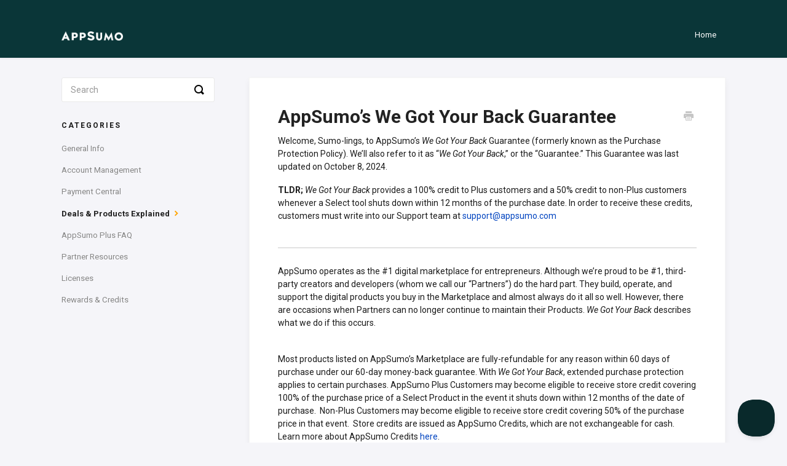

--- FILE ---
content_type: text/html; charset=utf-8
request_url: https://help.appsumo.com/article/698-purchase-protection-policy
body_size: 5908
content:


<!DOCTYPE html>
<html>
    
<head>
    <meta charset="utf-8"/>
    <title>AppSumo’s We Got Your Back Guarantee - AppSumo Help Center</title>
    <meta name="viewport" content="width=device-width, maximum-scale=1"/>
    <meta name="apple-mobile-web-app-capable" content="yes"/>
    <meta name="format-detection" content="telephone=no">
    <meta name="description" content="Welcome, Sumo-lings, to AppSumo’s We Got Your Back Guarantee (formerly known as the Purchase Protection Policy). We’ll also refer to it as “We Got Your Back,” o"/>
    <meta name="author" content="AppSumo"/>
    <link rel="canonical" href="https://help.appsumo.com/article/698-wegotyourbackguarantee"/>
    
        
   
            <meta name="twitter:card" content="summary"/>
            <meta name="twitter:title" content="AppSumo’s We Got Your Back Guarantee" />
            <meta name="twitter:description" content="Welcome, Sumo-lings, to AppSumo’s We Got Your Back Guarantee (formerly known as the Purchase Protection Policy). We’ll also refer to it as “We Got Your Back,” o"/>


    

    
        <link rel="stylesheet" href="//d3eto7onm69fcz.cloudfront.net/assets/stylesheets/launch-1761931666123.css">
    
    <style>
        body { background: #ffffff; }
        .navbar .navbar-inner { background: #09292b; }
        .navbar .nav li a, 
        .navbar .icon-private-w  { color: #ffffff; }
        .navbar .brand, 
        .navbar .nav li a:hover, 
        .navbar .nav li a:focus, 
        .navbar .nav .active a, 
        .navbar .nav .active a:hover, 
        .navbar .nav .active a:focus  { color: #ffffff; }
        .navbar a:hover .icon-private-w, 
        .navbar a:focus .icon-private-w, 
        .navbar .active a .icon-private-w, 
        .navbar .active a:hover .icon-private-w, 
        .navbar .active a:focus .icon-private-w { color: #ffffff; }
        #serp-dd .result a:hover,
        #serp-dd .result > li.active,
        #fullArticle strong a,
        #fullArticle a strong,
        .collection a,
        .contentWrapper a,
        .most-pop-articles .popArticles a,
        .most-pop-articles .popArticles a:hover span,
        .category-list .category .article-count,
        .category-list .category:hover .article-count { color: #0044c0; }
        #fullArticle, 
        #fullArticle p, 
        #fullArticle ul, 
        #fullArticle ol, 
        #fullArticle li, 
        #fullArticle div, 
        #fullArticle blockquote, 
        #fullArticle dd, 
        #fullArticle table { color:#1b1b1b; }
    </style>
    
        <link rel="stylesheet" href="//s3.amazonaws.com/helpscout.net/docs/assets/5a7dea9c2c7d3a4a4198fe11/attachments/61098436766e8844fc34d144/as-helpscout-docs.css">
    
    <link rel="apple-touch-icon-precomposed" href="//d33v4339jhl8k0.cloudfront.net/docs/assets/5a7dea9c2c7d3a4a4198fe11/images/5f06286304286306f8066115/apple-touch-icon-152x152.jpeg">
    <link rel="shortcut icon" type="image/png" href="//d33v4339jhl8k0.cloudfront.net/docs/assets/5a7dea9c2c7d3a4a4198fe11/images/5f0628632c7d3a10cbaa3994/favicon.ico">
    <!--[if lt IE 9]>
    
        <script src="//d3eto7onm69fcz.cloudfront.net/assets/javascripts/html5shiv.min.js"></script>
    
    <![endif]-->
    
        <script type="application/ld+json">
        {"@context":"https://schema.org","@type":"WebSite","url":"https://help.appsumo.com","potentialAction":{"@type":"SearchAction","target":"https://help.appsumo.com/search?query={query}","query-input":"required name=query"}}
        </script>
    
        <script type="application/ld+json">
        {"@context":"https://schema.org","@type":"BreadcrumbList","itemListElement":[{"@type":"ListItem","position":1,"name":"AppSumo Help Center","item":"https://help.appsumo.com"},{"@type":"ListItem","position":2,"name":"AppSumo Help Center","item":"https://help.appsumo.com/collection/5-appsumo-help-center"},{"@type":"ListItem","position":3,"name":"AppSumo’s We Got Your Back Guarantee","item":"https://help.appsumo.com/article/698-wegotyourbackguarantee"}]}
        </script>
    
    
        <script type="text/javascript">!function(e,t,n){function a(){var e=t.getElementsByTagName("script")[0],n=t.createElement("script");n.type="text/javascript",n.async=!0,n.src="https://beacon-v2.helpscout.net",e.parentNode.insertBefore(n,e)}if(e.Beacon=n=function(t,n,a){e.Beacon.readyQueue.push({method:t,options:n,data:a})},n.readyQueue=[],"complete"===t.readyState)return a();e.attachEvent?e.attachEvent("onload",a):e.addEventListener("load",a,!1)}(window,document,window.Beacon||function(){});</script>
<script type="text/javascript">window.Beacon('init', '5a40c9f3-34e6-4673-b7f7-2c7153411305')</script>
    
</head>
    
    <body>
        
<header id="mainNav" class="navbar">
    <div class="navbar-inner">
        <div class="container-fluid">
            <a class="brand" href="https://appsumo.com/">
            
                
                    <img src="//d33v4339jhl8k0.cloudfront.net/docs/assets/5a7dea9c2c7d3a4a4198fe11/images/60b8c2adafcffb2419360f59/AppSumo-logo-1180px.png" alt="AppSumo Help Center" width="484" height="75">
                

            
            </a>
            
                <button type="button" class="btn btn-navbar" data-toggle="collapse" data-target=".nav-collapse">
                    <span class="sr-only">Toggle Navigation</span>
                    <span class="icon-bar"></span>
                    <span class="icon-bar"></span>
                    <span class="icon-bar"></span>
                </button>
            
            <div class="nav-collapse collapse">
                <nav role="navigation"><!-- added for accessibility -->
                <ul class="nav">
                    
                        <li id="home"><a href="/">Home <b class="caret"></b></a></li>
                    
                    
                    
                </ul>
                </nav>
            </div><!--/.nav-collapse -->
        </div><!--/container-->
    </div><!--/navbar-inner-->
</header>
        <section id="contentArea" class="container-fluid">
            <div class="row-fluid">
                <section id="main-content" class="span9">
                    <div class="contentWrapper withRelated">
                        
    
    <article id="fullArticle">
        <h1 class="title">AppSumo’s We Got Your Back Guarantee</h1>
    
        <a href="javascript:window.print()" class="printArticle" title="Print this article" aria-label="Print this Article"><i class="icon-print"></i></a>
        <p>Welcome, Sumo-lings, to AppSumo’s <i>We Got Your Back</i> Guarantee (formerly known as the Purchase Protection Policy). We’ll also refer to it as “<i>We Got Your Back</i>,” or the “Guarantee.” This Guarantee was last updated on October 8, 2024.</p>
<p><b>TLDR;</b> <i>We Got Your Back</i> provides a 100% credit to Plus customers and a 50% credit to non-Plus customers whenever a Select tool shuts down within 12 months of the purchase date. In order to receive these credits, customers must write into our Support team at&nbsp;<a href="mailto:support@appsumo.com" target="_blank">support@appsumo.com</a></p>
<hr role="separator">
<p>AppSumo operates as the #1 digital marketplace for entrepreneurs. Although we’re proud to be #1, third-party creators and developers (whom we call our “Partners”) do the hard part. They build, operate, and support the digital products you buy in the Marketplace and almost always do it all so well. However, there are occasions when Partners can no longer continue to maintain their Products. <i>We Got Your Back</i> describes what we do if this occurs.</p><br>
<p>Most products listed on AppSumo’s Marketplace are fully-refundable for any reason within 60 days of purchase under our 60-day money-back guarantee. With <i>We Got Your Back</i>, extended purchase protection applies to certain purchases. AppSumo Plus Customers may become eligible to receive store credit covering 100% of the purchase price of a Select Product in the event it shuts down within 12 months of the date of purchase.&nbsp; Non-Plus Customers may become eligible to receive store credit covering 50% of the purchase price in that event.&nbsp; Store credits are issued as AppSumo Credits, which are not exchangeable for cash. Learn more about AppSumo Credits <a href="//help.appsumo.com/article/48-credits" target="_blank">here</a>.</p><br>
<p><b>In order to be eligible to receive AppSumo Credits, Customers must email AppSumo’s Support Team at </b><a href="mailto:support@appsumo.com"><b>support@appsumo.com</b></a><b> within 30 days from the date a closure announcement is made by AppSumo.&nbsp;</b> Learn more about the eligibility requirements below.</p>
<hr role="separator">
<h2>Moving on to the finer print, let’s make sure we’re on the same page, so a few rules and definitions:</h2><br>
<p><b>Customers</b></p>
<ul>
 <li><b>Customers: </b>You are considered a Customer if you purchase any Product (defined below) on the Marketplace. Under the <i>We Got Your Back</i>, we have two types of Customers: Plus Customers and Non-Plus Customers.
  <ul>
   <li><p><b>Plus Customers:</b> a Customer is considered a Plus Customer if the Customer had an active AppSumo Plus membership at the time of the applicable Product’s purchase or has an active AppSumo Plus membership on the Closure Date (defined below) that was active before the announcement of the applicable Product Closure (defined below).</p><br></li>
   <li><p><b>Non-Plus Customer:</b> Under <i>We Got Your Back</i>, a customer who is not a Plus Customer is considered a Non-Plus Customer.</p><br></li>
  </ul></li>
 <li><p><b>Eligible Customers:</b> <i>We Got Your Back</i> protection is available only to Customers who notify AppSumo Support at <a href="mailto:support@appsumo.com">support@appsumo.com</a> within 30 days of the Closure Date of an applicable Product Closure. By doing so, you become an Eligible Customer with respect to the applicable Product Closure. (This is important, so please read on to understand terms like Product Closure and Closure Date.)</p><br></li>
</ul>
<p><b>Partners, Products &amp; Purchases</b></p>
<ul>
 <li><p><b>Partners:</b> A “Partner” is the person or organization that builds, operates, and supports the digital products that are listed for sale on AppSumo’s Marketplace.&nbsp;</p><br></li>
 <li><b>Products:</b> “Products” are the digital products sold on the AppSumo Marketplace. Under <i>We Got Your Back</i>, we classify Products into distinct categories:
  <ul>
   <li><p><b>Select Products:</b> Products hand-picked and vetted by our team for usability and functionality. The Select Badge indicates that a Product is a Select Product. While we make no guarantees concerning Select Products, they are held to our high standards of performance.</p><br></li>
   <li><p><b>Non-Select Products:</b> (What a name?!) These Products go through a light vetting process. Although there are many gems in this bunch, the AppSumo team is less involved in the launch of Non-Select Products as compared to Select Products.</p><br></li>
   <li><p><b>Plus Exclusives:</b> These are Products that we offer exclusively to Plus Customers on a limited basis.&nbsp;</p><br></li>
  </ul></li>
 <li><p><b>Product Closure:</b> A Product Closure occurs if Customers no longer have access to the applicable Product because the Partner ceases to offer it. For the purposes of <i>We Got Your Bac</i>k, the “<b>Closure Date</b>” is the day that AppSumo announces the closure of a Product on its applicable Product Detail Page.&nbsp;</p><br></li>
 <li><p><b>Product Detail Page:</b> The webpage on AppSumo where the Partner’s Product is sold and that provides information about the Product, including an overview of the Product, reviews, and announcements concerning the Product. AppSumo will post information concerning Product Closure and the applicable Closure Date on this webpage if the Product is no longer available for use.</p><br></li>
 <li><b>Purchase Date:</b> The date a Customer purchases a Product through the AppSumo Marketplace.&nbsp;</li>
</ul>
<hr role="separator">
<h2 style="text-align: center;"><b><i>We Got Your Back</i></b></h2><br>
<p><b>Here is how we help our Eligible Customers* in the event of a Product Closure, broken out by Customer types.&nbsp;</b></p><br>
<p>* Please remember to visit the Product Detail Pages of your Products because your eligibility for <i>We Got Your Back</i> protection depends on your contacting <i>AppSumo</i> Support within 30 days of the Closure Date.</p><br>
<table>
 <colgroup>
  <col width="226">
  <col width="196">
  <col width="202">
 </colgroup>
 <tbody>
  <tr>
   <td>Event</td>
   <td>Plus Customers</td>
   <td>Non-Plus Customers</td>
  </tr>
  <tr>
   <td>Product Closure of a Select Product or Non-Select Product, during the Product’s specified no-questions-asked refund period (typically 60-days from Purchase Date)</td>
   <td>A full refund in the original form of payment is available during the specified no-questions-asked refund period.</td>
   <td><p>A full refund in the original form of payment is available during the specified no-questions-asked refund period.</p><br></td>
  </tr>
  <tr>
   <td>Product Closure of a Select Product, if the applicable Closure Date occurred within 12 months of the applicable Purchase Date</td>
   <td><p>AppSumo Credits in the full amount of the Product purchase price are available to Eligible Customers.&nbsp; Learn more about <a href="//help.appsumo.com/article/48-credits">AppSumo Credits</a>.</p><br><p>Refunds are available only during the Product’s specific no-questions-asked refund period.</p></td>
   <td><p>AppSumo Credits in the amount of 50% of the Product purchase price are available to Eligible Customers.&nbsp; Learn more about <a href="//help.appsumo.com/article/48-credits">AppSumo Credits</a>.</p><br><p>Refunds are available only during the Product’s specific no-questions-asked refund period.</p></td>
  </tr>
  <tr>
   <td>Product Closure of a Select Product, if the applicable Closure Date is more than 12 months after the Purchase Date</td>
   <td>No AppSumo Credits will be available.</td>
   <td>No AppSumo Credits will be available.</td>
  </tr>
  <tr>
   <td>Product Closure of a Non-Select Product</td>
   <td><p>No AppSumo Credits will be available.</p><p>Refunds are available only during the Product’s specific no-questions-asked refund period.</p></td>
   <td><p>No AppSumo Credits will be available.</p><p>Refunds are available only during the Product’s specific no-questions-asked refund period.</p></td>
  </tr>
  <tr>
   <td>Product Closure of a Plus Exclusive&nbsp;</td>
   <td><p>Plus Exclusives will be covered under <i>We Got Your Back</i> as a Select Product subject to its applicable Closure Date.</p><p>For <i>We Got Your Back</i> protection to apply to a Product that is a Plus Exclusive, the Product must have been purchased when it was listed as a Plus Exclusive.</p></td>
   <td>Not Applicable. Plus Exclusives are only available for purchase by AppSumo Plus Customers.</td>
  </tr>
 </tbody>
</table>
<hr role="separator">
<p><i>We Got Your Back</i> is effective as of the date last updated as set forth above and shall govern AppSumo’s obligations in connection with Product Closures other than those previously announced by AppSumo. Please note that this Guarantee may be updated by AppSumo at any time by posting an updated Guarantee on&nbsp;<a href="http://www.appsumo.com/" target="_blank" rel="noopener noreferrer">www.appsumo.com</a>. Any such updates shall be effective upon the date posted unless otherwise stated therein.</p>
<hr role="separator">
    </article>
    

    <section class="articleFoot">
    

    <time class="lu" datetime=2024-10-08 >Last updated on October 8, 2024</time>
    </section>

                    </div><!--/contentWrapper-->
                    
                        <section class="related">
                            <h3>Related Articles</h3>
                            <ul>
                                
                                    <li><a href="/article/31-refund-policy"><i class="icon-article-doc"></i><span>Refund Policy</span></a></li>
                                
                            </ul>
                        </section>
                    
                </section><!--/content-->
                <aside id="sidebar" class="span3">
                 

<form action="/search" method="GET" id="searchBar" class="sm" autocomplete="off">
    
                    <input type="hidden" name="collectionId" value="5c9cfeeb0428633d2cf42ed5"/>
                    <input type="text" name="query" title="search-query" class="search-query" placeholder="Search" value="" aria-label="Search" />
                    <button type="submit">
                        <span class="sr-only">Toggle Search</span>
                        <i class="icon-search"></i>
                    </button>
                    <div id="serp-dd" style="display: none;" class="sb">
                        <ul class="result">
                        </ul>
                    </div>
                
</form>

                
                    <h3>Categories</h3>
                    <ul class="nav nav-list">
                    
                        
                            <li ><a href="/category/8-general-info">General Info  <i class="icon-arrow"></i></a></li>
                        
                    
                        
                            <li ><a href="/category/9-account-management">Account Management  <i class="icon-arrow"></i></a></li>
                        
                    
                        
                            <li ><a href="/category/10-payment-central">Payment Central  <i class="icon-arrow"></i></a></li>
                        
                    
                        
                            <li  class="active" ><a href="/category/11-deals-products-explained">Deals &amp; Products Explained  <i class="icon-arrow"></i></a></li>
                        
                    
                        
                            <li ><a href="/category/13-appsumo-plus-faq">AppSumo Plus FAQ  <i class="icon-arrow"></i></a></li>
                        
                    
                        
                            <li ><a href="/category/89-marketplace">Partner Resources  <i class="icon-arrow"></i></a></li>
                        
                    
                        
                            <li ><a href="/category/103-licenses">Licenses  <i class="icon-arrow"></i></a></li>
                        
                    
                        
                            <li ><a href="/category/12-rewards-credits">Rewards &amp; Credits  <i class="icon-arrow"></i></a></li>
                        
                    
                    </ul>
                
                </aside><!--/span-->
            </div><!--/row-->
            <div id="noResults" style="display:none;">No results found</div>
            <footer>
                

<p>&copy;
    
        <a href="https://appsumo.com/">AppSumo</a>
    
    2025. <span>Powered by <a rel="nofollow noopener noreferrer" href="https://www.helpscout.com/docs-refer/?co=AppSumo&utm_source=docs&utm_medium=footerlink&utm_campaign=Docs+Branding" target="_blank">Help Scout</a></span>
    
        
    
</p>

            </footer>
        </section><!--/.fluid-container-->
        
        

<script src="//d3eto7onm69fcz.cloudfront.net/assets/javascripts/app3.min.js"></script>

<script>
// keep iOS links from opening safari
if(("standalone" in window.navigator) && window.navigator.standalone){
// If you want to prevent remote links in standalone web apps opening Mobile Safari, change 'remotes' to true
var noddy, remotes = false;
document.addEventListener('click', function(event) {
noddy = event.target;
while(noddy.nodeName !== "A" && noddy.nodeName !== "HTML") {
noddy = noddy.parentNode;
}

if('href' in noddy && noddy.href.indexOf('http') !== -1 && (noddy.href.indexOf(document.location.host) !== -1 || remotes)){
event.preventDefault();
document.location.href = noddy.href;
}

},false);
}
</script>
        
    </body>
</html>




--- FILE ---
content_type: text/css
request_url: https://s3.amazonaws.com/helpscout.net/docs/assets/5a7dea9c2c7d3a4a4198fe11/attachments/61098436766e8844fc34d144/as-helpscout-docs.css
body_size: 13533
content:
/*Site Fonts & Text Treatments */

@import url('https://fonts.googleapis.com/css2?family=Barlow:ital,wght@0,100;0,200;0,300;0,400;0,500;0,600;0,700;0,800;0,900;1,100;1,200;1,300;1,400;1,500;1,600;1,700;1,800;1,900&family=Roboto:ital,wght@0,100;0,300;0,400;0,500;0,700;0,900;1,100;1,300;1,400;1,500;1,700;1,900&display=swap');

body {
		/*todo: change to our app font*/
       font-family: 'Roboto', sans-serif;
       font-weight:400;
       color: #1b1b1b;
      /* src:url(https://s3.us-west-2.amazonaws.com/static.appsumo2/static/fonts/metropolis/Metropolis-Regular.woff2);*/
       background-color:rgba(245, 245, 249);
}


.articleFoot p, .articleFoot time {
    color: #a0a0a0;
    display: inline-block;
    font-weight:400;
    font-family:"Roboto", sans-serif;
}


.category-list h3 {
    color: #1b1b1b;
    font-size: 20px;
    font-weight: 600;
    line-height: 1.3em;
    font-family:"Barlow", sans-serif;
}


.category-list .category p {
	color: #1b1b1b;
	line-height:24px;
	width:90%;
	margin:0 auto;
}

#sidebar h3 {
    text-transform: uppercase;
    letter-spacing: 2px;
    font-size: 12px;
    color: #1b1b1b;
    font-weight:600;
    margin-bottom: 4px;
    padding-top: 30px;
    font-family:"Roboto", sans-serif;
}

.contentWrapper p.descrip {
    font-size: 15px;
    margin-top: 20px;
    margin-bottom: 20px;
    color: #757575;
}
 p {
    margin: 20px 0 20px;
}

p:last-child {
	margin-bottom:0px;
}

.contentWrapper h1 {
    font-weight: 600;
    margin-top: 0;
    font-size: 30px;
    line-height: 1.2em;
}

/*Nav bar related content */

.navbar .brand {
    width: 100px;
}

.navbar .nav .active .caret {
    display: none;
    position: absolute;
    bottom: -9px;
    right: 46%;
    border-top: 0;
    border-bottom: 8px solid #F0F0F0;
    border-left: 8px solid transparent;
    border-right: 8px solid transparent;
}

.navbar .nav .active a, .navbar .nav .active a:hover, .navbar .nav .active a:focus {
    font-weight:600;
    color: white;
}

.navbar .navbar-inner {
    background: #0A3638;
    padding-top: 10px;
    padding-bottom: 10px;
}

/*doc search bar font*/
#docsSearch h1 {
	/*todo: change to our app font */
     font-family: 'Barlow', sans-serif;
     color: #1b1b1b;
}

#searchBar {
    margin-bottom: 0;
    padding: 2em 0;
    position: relative;
    width:800px;
    margin: 0 auto;
}

/*add animated gif to search background*/
#docsSearch {
	height: 150px;
	background: #0A3638;
	border-bottom: none;
	padding-top: 75px;
	position: relative;
	top: -1px;
	background-image:url(https://dl.dropbox.com/s/l1wwq6p8vj4y89q/texture-bg.svg?dl=0);
	background-position: bottom center;
    background-position-y: -150px;
    background-size: 1200px;
	background-repeat:no-repeat;
}

#searchBar .search-query {
	background: #fff;
	border-color:none;
	border:none;
	border-radius: 3px;
    line-height: 22px;
   	width:675px;
    height: 50px;
	box-shadow: none;
	color: #777;
	font-weight:400;
    font-family: 'Roboto', sans-serif;
    font-size: 16px;
    position:absolute;
    left:0;
}

#searchBar .search-query:focus {
	color:#1b1b1b;
}

#searchBar button {
	background: #FFBC00;
	border:0 none;
	border-color: none;
	color: #1b1b1b;
	text-shadow: none;
	font-weight:600;
    font-family: 'Barlow', sans-serif;
    font-size: 16px;
    border-radius: 3px;
    padding: 15px 30px 15px 30px;
    height: 50px;
    position: absolute;
    transition:0.5s;
}

#sidebar form .search-query {
    display: block;
    border: 1px solid #e9e9e9;
}


/*hover*/
#searchBar button:hover {
	background: #FFA800;
	border-color: #ccc;
	color: #000;
	transition:0.5s;
}

/*footer*/
#footer {
	background: #00346;
}

footer p {
    font-size: .9em;
    color: #9b9b9b;
    text-align: right;
    margin-bottom: 5em !important;
}


/*hide last updated*/
.articleFoot time.lu {
    display:none;
}

/*Most Popular Articles */

#serp-dd .result a:hover, #serp-dd .result > li.active, #fullArticle strong a, #fullArticle a strong, .collection a, .contentWrapper a, .most-pop-articles .popArticles a, .most-pop-articles .popArticles a:hover span, .category-list .category .article-count, .category-list .category:hover .article-count {
    color: #0044C0;
    font-weight:normal;
    top: 10px;
}

.most-pop-articles h2 {
    font-weight: 600;
    margin-bottom: 1.2em;
    text-align: center;
}

.most-pop-articles.two-col .popArticles .icon-article-doc {
    margin-left: -27px;
}


/*category on site*/
.category-list .category {
    text-align: center;
    display: inline-block;
    width: 31.4%;
    background-color:white;
    border: 1px solid #F5F5F5;
    border-radius:3px;
    box-sizing: border-box;
    box-shadow: 0px 5px 10px rgba(0, 0, 0, 0.05);
    margin: 0 .8% 20px;
    padding: 5em 1em;
    cursor: pointer;
    -webkit-transition: background .15s;
    -moz-transition: background .15s;
    -o-transition: background .15s;
    transition: background .15s;
    vertical-align: top;
     -webkit-transition:.15s;
    -moz-transition:.15s;
    -o-transition:.15s;
    transition:.15s;
    position:relative;
    top:0;
}

.category-list .category:hover {
    background: white;
     -webkit-transition:.15s;
    -moz-transition:.15s;
    -o-transition:.15s;
    transition:.15s;
    box-shadow: 0px 5px 10px rgba(0, 0, 0, 0.15);
    top:-2px;
    border: 1px solid #F5F5F5;
    cursor:pointer;
}

.category-list #category-8 h3:before,.category-list #category-9 h3:before, .category-list #category-10 h3:before, .category-list #category-11 h3:before,.category-list #category-12 h3:before, .category-list #category-13 h3:before, .category-list #category-14 h3:before, .category-list #category-89 h3:before, .category-list #category-103 h3:before {
	filter: invert(77%) sepia(79%) saturate(2790%) hue-rotate(1deg) brightness(104%) contrast(104%);
	cursor:pointer;
	margin:0 auto;
	width:50px;
	height:50px;
	padding-bottom:40px;
	}

.category-list #category-8 h3:hover:before,.category-list #category-9 h3:hover:before, .category-list #category-10 h3:hover:before, .category-list #category-11 h3:hover:before,.category-list #category-12 h3:hover:before, .category-list #category-13 h3:hover:before, .category-list #category-14 h3:hover:before, .category-list #category-89 h3:hover:before , .category-list #category-103 h3:hover:before {
	filter: invert(51%) sepia(81%) saturate(1511%) hue-rotate(0deg) brightness(102%) contrast(106%);
	cursor:pointer;
	}


.category-list #category-8 h3:before {
	/*General Info*/
	display:block;
	content:url('data:image/svg+xml;utf8,<svg xmlns="http://www.w3.org/2000/svg" width="100%" height="100%" viewBox="0 0 24 24"><path d="M12 2c5.514 0 10 4.486 10 10s-4.486 10-10 10-10-4.486-10-10 4.486-10 10-10zm0-2c-6.627 0-12 5.373-12 12s5.373 12 12 12 12-5.373 12-12-5.373-12-12-12zm1 18h-2v-8h2v8zm-1-12.25c.69 0 1.25.56 1.25 1.25s-.56 1.25-1.25 1.25-1.25-.56-1.25-1.25.56-1.25 1.25-1.25z"/></svg>');
	
}

.category-list #category-9 h3:before {
	/*Acct Management*/
	display:block;
	content:url('data:image/svg+xml;utf8,<svg xmlns="http://www.w3.org/2000/svg" width="100%" height="100%" viewBox="0 0 24 24"><path d="M20.822 18.096c-3.439-.794-6.64-1.49-5.09-4.418 4.72-8.912 1.251-13.678-3.732-13.678-5.082 0-8.464 4.949-3.732 13.678 1.597 2.945-1.725 3.641-5.09 4.418-3.073.71-3.188 2.236-3.178 4.904l.004 1h23.99l.004-.969c.012-2.688-.092-4.222-3.176-4.935z"/></svg>');
}

.category-list #category-10 h3:before {
	/*Purchase&Refund*/
	display:block;
	content:url('data:image/svg+xml;utf8,<svg xmlns="http://www.w3.org/2000/svg" width="100%" height="100%" viewBox="0 0 24 24"><path d="M4.559 7l4.701-4.702c.198-.198.459-.298.72-.298.613 0 1.02.505 1.02 1.029 0 .25-.092.504-.299.711l-3.26 3.26h-2.882zm12 0h2.883l-4.702-4.702c-.198-.198-.459-.298-.72-.298-.613 0-1.02.505-1.02 1.029 0 .25.092.504.299.711l3.26 3.26zm3.703 4l-.016.041-3.598 8.959h-9.296l-3.597-8.961-.016-.039h16.523zm3.738-2h-24v2h.643c.535 0 1.021.304 1.256.784l4.101 10.216h12l4.102-10.214c.234-.481.722-.786 1.256-.786h.642v-2zm-14 5c0-.552-.447-1-1-1s-1 .448-1 1v3c0 .552.447 1 1 1s1-.448 1-1v-3zm3 0c0-.552-.447-1-1-1s-1 .448-1 1v3c0 .552.447 1 1 1s1-.448 1-1v-3zm3 0c0-.552-.447-1-1-1s-1 .448-1 1v3c0 .552.447 1 1 1s1-.448 1-1v-3z"/></svg>');
}

.category-list #category-11 h3:before {
	/*Deals&Products*/
	display:block;
	content:url('data:image/svg+xml;utf8,<svg xmlns="http://www.w3.org/2000/svg" width="100%" height="100%" viewBox="0 0 24 24"><path d="M22 6v16h-20v-16h20zm2-6h-24v24h24v-24zm-16 9h-4v4h4v-4zm6 0h-4v4h4v-4zm6 0h-4v4h4v-4zm-12 6h-4v4h4v-4zm6 0h-4v4h4v-4z"/></svg>');
}

.category-list #category-12 h3:before {
	/*Rewards&Credits*/
	display:block;
	content:url('data:image/svg+xml;utf8,<svg xmlns="http://www.w3.org/2000/svg" width="100%" height="100%" viewBox="0 0 24 24"><path d="M12 10c-3.865 0-7 3.134-7 7s3.135 7 7 7 7-3.134 7-7-3.135-7-7-7zm0 12c-2.762 0-5-2.239-5-5s2.238-5 5-5 5 2.239 5 5-2.238 5-5 5zm1.484-4.315l1.516-1.457-2.083-.287-.917-1.892-.917 1.892-2.083.287 1.516 1.457-.369 2.07 1.853-.992 1.854.992-.37-2.07zm-5.484-17.685l5.958 8h-3.958l-6-8h4zm6.604 7.194l5.396-7.194h-4l-3.376 4.534 1.98 2.66z"/></svg>');
}

.category-list #category-13 h3:before {
	/*Plus*/
	display:block;
	content:url('data:image/svg+xml;utf8,<svg xmlns="http://www.w3.org/2000/svg" width="100%" height="100%" viewBox="0 0 24 24"><path d="M24 10h-10v-10h-4v10h-10v4h10v10h4v-10h10z"/></svg>');
}

.category-list #category-14 h3:before {
	/*Briefcase*/
	display:block;
	content:url('data:image/svg+xml;utf8,<svg xmlns="http://www.w3.org/2000/svg" width="100%" height="100%" viewBox="0 0 24 24"><path d="M24 22h-24v-15h24v15zm-15-20c-1.104 0-2 .896-2 2v2h2v-1.5c0-.276.224-.5.5-.5h5c.276 0 .5.224.5.5v1.5h2v-2c0-1.104-.896-2-2-2h-6z"/></svg>');
}

.category-list #category-89 h3:before {
    /*MarketPlace*/
    display:block;
    content:url('data:image/svg+xml;utf8,<svg xmlns="http://www.w3.org/2000/svg" viewBox="0 0 18 16"><path d="M12,18H6V14h6m9,0V12L20,7H4L3,12v2H4v6H14V14h4v6h2V14M20,4H4V6H20Z" transform="translate(-3 -4)"/></svg>');
}

.category-list #category-103 h3:before {
    /*MarketPlace*/
    display:block;
    content:url('data:image/svg+xml;utf8,<svg xmlns="http://www.w3.org/2000/svg" viewBox="0 0 16 16"><path d="M3.33337 9.33333L8.66671 2V6.66667H12L6.66671 14V9.33333H3.33337Z"/></svg>');
}


#main-content {
    /*background: url(../img/bg-content2.png) no-repeat left top; --Removed this since it was no longer needed--*/
    background:none;
    float: right;
    margin-bottom: 2em;
    padding: 32px 0 0 28px;
}

.contentWrapper {
    background: #fff;
    box-shadow: 0px 5px 10px rgba(0, 0, 0, 0.05);
    border:solid 1px #F5F5F5;
    color: #222;
    min-height: 460px;
    padding: 45px 46px;
    position: relative;
}

#sidebar .nav-list .active a, #sidebar .nav-list .active a:hover, #sidebar .nav-list .active a:focus {
    font-weight: 600;
    color: #222;
    background: 0 0;
    text-shadow: none;
}


/* Icons */

.icon-arrow:before {
    content: "\e603";
    color: orange;
}

.icon-search:before {
    content: "\e601";
    color: black;
}

[class^=icon-], [class*=" icon-"], .featherlight-close-icon {
    padding-right: 5px;
}

/* Media Screens for Responsive Changes */


@media (min-width: 769px) and (max-width: 870px) {

	#searchBar .search-query {
		margin-left:20px;
		width:77%;
	}

	#searchBar button {
		margin-right:30px;
	}
}

@media (min-width: 320px) and (max-width: 768px) {
	/*#searchBar .search-query {
	    width:70% !important;
	    margin-left:20px;
	    top:18px;
		}*/

	#searchBar {
	    width:100%;
	    margin-left:20px;
	    top:18px;
	}

	#sidebar form .search-query {
	    width:100%;
	    position:relative;
	}

	#searchBar.sm button .icon-search {
	    /*display: block;
	    text-shadow: none;
	    bottom: 15px;
	    position: relative;*/
	    right: 5px;
    	top: 11px;
    	position: absolute;
	}

	#searchBar .search-query {
		width:65%;
	}

	#searchBar button .icon-search {
   /* display: block;*/
    text-shadow: none;
    top: 2px;
    position: relative;
    padding-right: 0px;
}

	#searchBar button {
	    top:25px;
	    right:20px;
	}

	#sidebar {
	    width:100%;
	    margin: 0 auto;
	}

	#searchBar button {
	    margin-right:20px;
	}
	.category-list .category {
	    width:100%;
	    padding:20px;
	}

	.navbar .nav .active .caret {
    display: none;
	}

	.nav-collapse .nav {
    float: none;
    margin: 20px;
	}

	.category-list #category-8 h3:before,.category-list #category-9 h3:before, .category-list #category-10 h3:before, .category-list #category-11 h3:before,.category-list #category-12 h3:before, .category-list #category-13 h3:before, .category-list #category-14 h3:before, .category-list #category-89 h3:before, .category-list #category-103 h3:before  {
   	padding-bottom:10px;
	}

	.navbar .btn-navbar {
	    position: absolute;
	    top: 0;
	    right: -10px;
	    margin-top: 14px;
	    width: 38px;
	    height: 28px;
	    text-shadow: none;
	    border: 0;
	    background: 0 0;
	    -webkit-box-shadow: none;
	    -moz-box-shadow: none;
	    box-shadow: none;
	}

	#main-content {
    	background: none;
    	float:none;
    	margin-bottom: 2em;
    	padding: 30px 0px 0px 0px;
	}

	#searchBar.sm button {
    	height:71px;
	}

	.contentWrapper {
	    background: #fff;
	    box-shadow: 0px 5px 10px rgba(0, 0, 0, 0.05);
	    border: solid 1px #F5F5F5;
	    color: #222;
	    min-height: 460px;
	    padding:20px;
	    position: relative;
	}

/*@media (max-width: 480px) and (max-width: 768px) {
    #docsSearch {
        overflow-x: hidden;
    }
}*/

